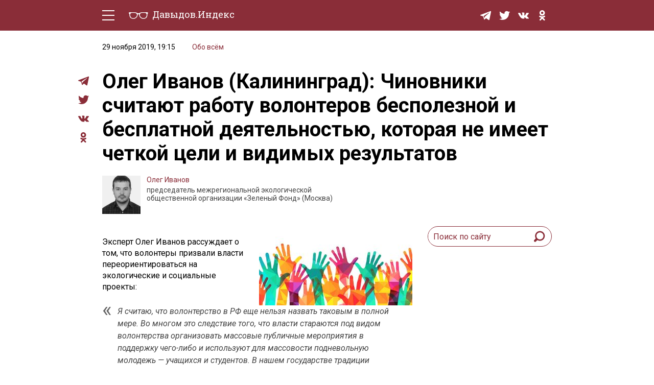

--- FILE ---
content_type: text/html; charset=UTF-8
request_url: https://davydov.in/everything/oleg-ivanov-kaliningrad-chinovniki-schitayut-rabotu-volonterov-bespoleznoj-i-besplatnoj-deyatelnostyu-kotoraya-ne-imeet-chetkoj-celi-i-vidimyx-rezultatov/
body_size: 13858
content:
<!DOCTYPE html>
<html lang="ru-RU">
<head>
<meta http-equiv="Content-type" content="text/html; charset=UTF-8">
<meta http-equiv="X-UA-Compatible" content="IE=edge"/>
<meta name="viewport" content="width=device-width, initial-scale=1.0" />
<meta name="keywords" content=""/>
<meta name="format-detection" content="telephone=no" />
<link href="https://fonts.googleapis.com/css?family=Roboto+Slab:400,700|Roboto:400,400i,500,500i,700,700i&amp;subset=cyrillic"rel="stylesheet" />
<link rel="shortcut icon" type="image/x-icon" href="https://davydov.in/wp-content/themes/news/favicon.ico"/>
<link rel="pingback" href="https://davydov.in/xmlrpc.php" />
<title>Олег Иванов (Калининград): Чиновники считают работу волонтеров бесполезной и бесплатной деятельностью, которая не имеет четкой цели и видимых результатов « Давыдов.Индекс</title>
<meta name='robots' content='max-image-preview:large' />
<style>img:is([sizes="auto" i], [sizes^="auto," i]) { contain-intrinsic-size: 3000px 1500px }</style>
<script type="text/javascript">
/* <![CDATA[ */
window._wpemojiSettings = {"baseUrl":"https:\/\/s.w.org\/images\/core\/emoji\/15.1.0\/72x72\/","ext":".png","svgUrl":"https:\/\/s.w.org\/images\/core\/emoji\/15.1.0\/svg\/","svgExt":".svg","source":{"concatemoji":"https:\/\/davydov.in\/wp-includes\/js\/wp-emoji-release.min.js?ver=6.8.1"}};
/*! This file is auto-generated */
!function(i,n){var o,s,e;function c(e){try{var t={supportTests:e,timestamp:(new Date).valueOf()};sessionStorage.setItem(o,JSON.stringify(t))}catch(e){}}function p(e,t,n){e.clearRect(0,0,e.canvas.width,e.canvas.height),e.fillText(t,0,0);var t=new Uint32Array(e.getImageData(0,0,e.canvas.width,e.canvas.height).data),r=(e.clearRect(0,0,e.canvas.width,e.canvas.height),e.fillText(n,0,0),new Uint32Array(e.getImageData(0,0,e.canvas.width,e.canvas.height).data));return t.every(function(e,t){return e===r[t]})}function u(e,t,n){switch(t){case"flag":return n(e,"\ud83c\udff3\ufe0f\u200d\u26a7\ufe0f","\ud83c\udff3\ufe0f\u200b\u26a7\ufe0f")?!1:!n(e,"\ud83c\uddfa\ud83c\uddf3","\ud83c\uddfa\u200b\ud83c\uddf3")&&!n(e,"\ud83c\udff4\udb40\udc67\udb40\udc62\udb40\udc65\udb40\udc6e\udb40\udc67\udb40\udc7f","\ud83c\udff4\u200b\udb40\udc67\u200b\udb40\udc62\u200b\udb40\udc65\u200b\udb40\udc6e\u200b\udb40\udc67\u200b\udb40\udc7f");case"emoji":return!n(e,"\ud83d\udc26\u200d\ud83d\udd25","\ud83d\udc26\u200b\ud83d\udd25")}return!1}function f(e,t,n){var r="undefined"!=typeof WorkerGlobalScope&&self instanceof WorkerGlobalScope?new OffscreenCanvas(300,150):i.createElement("canvas"),a=r.getContext("2d",{willReadFrequently:!0}),o=(a.textBaseline="top",a.font="600 32px Arial",{});return e.forEach(function(e){o[e]=t(a,e,n)}),o}function t(e){var t=i.createElement("script");t.src=e,t.defer=!0,i.head.appendChild(t)}"undefined"!=typeof Promise&&(o="wpEmojiSettingsSupports",s=["flag","emoji"],n.supports={everything:!0,everythingExceptFlag:!0},e=new Promise(function(e){i.addEventListener("DOMContentLoaded",e,{once:!0})}),new Promise(function(t){var n=function(){try{var e=JSON.parse(sessionStorage.getItem(o));if("object"==typeof e&&"number"==typeof e.timestamp&&(new Date).valueOf()<e.timestamp+604800&&"object"==typeof e.supportTests)return e.supportTests}catch(e){}return null}();if(!n){if("undefined"!=typeof Worker&&"undefined"!=typeof OffscreenCanvas&&"undefined"!=typeof URL&&URL.createObjectURL&&"undefined"!=typeof Blob)try{var e="postMessage("+f.toString()+"("+[JSON.stringify(s),u.toString(),p.toString()].join(",")+"));",r=new Blob([e],{type:"text/javascript"}),a=new Worker(URL.createObjectURL(r),{name:"wpTestEmojiSupports"});return void(a.onmessage=function(e){c(n=e.data),a.terminate(),t(n)})}catch(e){}c(n=f(s,u,p))}t(n)}).then(function(e){for(var t in e)n.supports[t]=e[t],n.supports.everything=n.supports.everything&&n.supports[t],"flag"!==t&&(n.supports.everythingExceptFlag=n.supports.everythingExceptFlag&&n.supports[t]);n.supports.everythingExceptFlag=n.supports.everythingExceptFlag&&!n.supports.flag,n.DOMReady=!1,n.readyCallback=function(){n.DOMReady=!0}}).then(function(){return e}).then(function(){var e;n.supports.everything||(n.readyCallback(),(e=n.source||{}).concatemoji?t(e.concatemoji):e.wpemoji&&e.twemoji&&(t(e.twemoji),t(e.wpemoji)))}))}((window,document),window._wpemojiSettings);
/* ]]> */
</script>
<style id='wp-emoji-styles-inline-css' type='text/css'>
img.wp-smiley, img.emoji {
display: inline !important;
border: none !important;
box-shadow: none !important;
height: 1em !important;
width: 1em !important;
margin: 0 0.07em !important;
vertical-align: -0.1em !important;
background: none !important;
padding: 0 !important;
}
</style>
<!-- <link rel='stylesheet' id='wp-block-library-css' href='https://davydov.in/wp-includes/css/dist/block-library/style.min.css?ver=6.8.1' type='text/css' media='all' /> -->
<link rel="stylesheet" type="text/css" href="//davydov.in/wp-content/cache/wpfc-minified/qaa7utta/6emku.css" media="all"/>
<style id='classic-theme-styles-inline-css' type='text/css'>
/*! This file is auto-generated */
.wp-block-button__link{color:#fff;background-color:#32373c;border-radius:9999px;box-shadow:none;text-decoration:none;padding:calc(.667em + 2px) calc(1.333em + 2px);font-size:1.125em}.wp-block-file__button{background:#32373c;color:#fff;text-decoration:none}
</style>
<style id='global-styles-inline-css' type='text/css'>
:root{--wp--preset--aspect-ratio--square: 1;--wp--preset--aspect-ratio--4-3: 4/3;--wp--preset--aspect-ratio--3-4: 3/4;--wp--preset--aspect-ratio--3-2: 3/2;--wp--preset--aspect-ratio--2-3: 2/3;--wp--preset--aspect-ratio--16-9: 16/9;--wp--preset--aspect-ratio--9-16: 9/16;--wp--preset--color--black: #000000;--wp--preset--color--cyan-bluish-gray: #abb8c3;--wp--preset--color--white: #ffffff;--wp--preset--color--pale-pink: #f78da7;--wp--preset--color--vivid-red: #cf2e2e;--wp--preset--color--luminous-vivid-orange: #ff6900;--wp--preset--color--luminous-vivid-amber: #fcb900;--wp--preset--color--light-green-cyan: #7bdcb5;--wp--preset--color--vivid-green-cyan: #00d084;--wp--preset--color--pale-cyan-blue: #8ed1fc;--wp--preset--color--vivid-cyan-blue: #0693e3;--wp--preset--color--vivid-purple: #9b51e0;--wp--preset--gradient--vivid-cyan-blue-to-vivid-purple: linear-gradient(135deg,rgba(6,147,227,1) 0%,rgb(155,81,224) 100%);--wp--preset--gradient--light-green-cyan-to-vivid-green-cyan: linear-gradient(135deg,rgb(122,220,180) 0%,rgb(0,208,130) 100%);--wp--preset--gradient--luminous-vivid-amber-to-luminous-vivid-orange: linear-gradient(135deg,rgba(252,185,0,1) 0%,rgba(255,105,0,1) 100%);--wp--preset--gradient--luminous-vivid-orange-to-vivid-red: linear-gradient(135deg,rgba(255,105,0,1) 0%,rgb(207,46,46) 100%);--wp--preset--gradient--very-light-gray-to-cyan-bluish-gray: linear-gradient(135deg,rgb(238,238,238) 0%,rgb(169,184,195) 100%);--wp--preset--gradient--cool-to-warm-spectrum: linear-gradient(135deg,rgb(74,234,220) 0%,rgb(151,120,209) 20%,rgb(207,42,186) 40%,rgb(238,44,130) 60%,rgb(251,105,98) 80%,rgb(254,248,76) 100%);--wp--preset--gradient--blush-light-purple: linear-gradient(135deg,rgb(255,206,236) 0%,rgb(152,150,240) 100%);--wp--preset--gradient--blush-bordeaux: linear-gradient(135deg,rgb(254,205,165) 0%,rgb(254,45,45) 50%,rgb(107,0,62) 100%);--wp--preset--gradient--luminous-dusk: linear-gradient(135deg,rgb(255,203,112) 0%,rgb(199,81,192) 50%,rgb(65,88,208) 100%);--wp--preset--gradient--pale-ocean: linear-gradient(135deg,rgb(255,245,203) 0%,rgb(182,227,212) 50%,rgb(51,167,181) 100%);--wp--preset--gradient--electric-grass: linear-gradient(135deg,rgb(202,248,128) 0%,rgb(113,206,126) 100%);--wp--preset--gradient--midnight: linear-gradient(135deg,rgb(2,3,129) 0%,rgb(40,116,252) 100%);--wp--preset--font-size--small: 13px;--wp--preset--font-size--medium: 20px;--wp--preset--font-size--large: 36px;--wp--preset--font-size--x-large: 42px;--wp--preset--spacing--20: 0.44rem;--wp--preset--spacing--30: 0.67rem;--wp--preset--spacing--40: 1rem;--wp--preset--spacing--50: 1.5rem;--wp--preset--spacing--60: 2.25rem;--wp--preset--spacing--70: 3.38rem;--wp--preset--spacing--80: 5.06rem;--wp--preset--shadow--natural: 6px 6px 9px rgba(0, 0, 0, 0.2);--wp--preset--shadow--deep: 12px 12px 50px rgba(0, 0, 0, 0.4);--wp--preset--shadow--sharp: 6px 6px 0px rgba(0, 0, 0, 0.2);--wp--preset--shadow--outlined: 6px 6px 0px -3px rgba(255, 255, 255, 1), 6px 6px rgba(0, 0, 0, 1);--wp--preset--shadow--crisp: 6px 6px 0px rgba(0, 0, 0, 1);}:where(.is-layout-flex){gap: 0.5em;}:where(.is-layout-grid){gap: 0.5em;}body .is-layout-flex{display: flex;}.is-layout-flex{flex-wrap: wrap;align-items: center;}.is-layout-flex > :is(*, div){margin: 0;}body .is-layout-grid{display: grid;}.is-layout-grid > :is(*, div){margin: 0;}:where(.wp-block-columns.is-layout-flex){gap: 2em;}:where(.wp-block-columns.is-layout-grid){gap: 2em;}:where(.wp-block-post-template.is-layout-flex){gap: 1.25em;}:where(.wp-block-post-template.is-layout-grid){gap: 1.25em;}.has-black-color{color: var(--wp--preset--color--black) !important;}.has-cyan-bluish-gray-color{color: var(--wp--preset--color--cyan-bluish-gray) !important;}.has-white-color{color: var(--wp--preset--color--white) !important;}.has-pale-pink-color{color: var(--wp--preset--color--pale-pink) !important;}.has-vivid-red-color{color: var(--wp--preset--color--vivid-red) !important;}.has-luminous-vivid-orange-color{color: var(--wp--preset--color--luminous-vivid-orange) !important;}.has-luminous-vivid-amber-color{color: var(--wp--preset--color--luminous-vivid-amber) !important;}.has-light-green-cyan-color{color: var(--wp--preset--color--light-green-cyan) !important;}.has-vivid-green-cyan-color{color: var(--wp--preset--color--vivid-green-cyan) !important;}.has-pale-cyan-blue-color{color: var(--wp--preset--color--pale-cyan-blue) !important;}.has-vivid-cyan-blue-color{color: var(--wp--preset--color--vivid-cyan-blue) !important;}.has-vivid-purple-color{color: var(--wp--preset--color--vivid-purple) !important;}.has-black-background-color{background-color: var(--wp--preset--color--black) !important;}.has-cyan-bluish-gray-background-color{background-color: var(--wp--preset--color--cyan-bluish-gray) !important;}.has-white-background-color{background-color: var(--wp--preset--color--white) !important;}.has-pale-pink-background-color{background-color: var(--wp--preset--color--pale-pink) !important;}.has-vivid-red-background-color{background-color: var(--wp--preset--color--vivid-red) !important;}.has-luminous-vivid-orange-background-color{background-color: var(--wp--preset--color--luminous-vivid-orange) !important;}.has-luminous-vivid-amber-background-color{background-color: var(--wp--preset--color--luminous-vivid-amber) !important;}.has-light-green-cyan-background-color{background-color: var(--wp--preset--color--light-green-cyan) !important;}.has-vivid-green-cyan-background-color{background-color: var(--wp--preset--color--vivid-green-cyan) !important;}.has-pale-cyan-blue-background-color{background-color: var(--wp--preset--color--pale-cyan-blue) !important;}.has-vivid-cyan-blue-background-color{background-color: var(--wp--preset--color--vivid-cyan-blue) !important;}.has-vivid-purple-background-color{background-color: var(--wp--preset--color--vivid-purple) !important;}.has-black-border-color{border-color: var(--wp--preset--color--black) !important;}.has-cyan-bluish-gray-border-color{border-color: var(--wp--preset--color--cyan-bluish-gray) !important;}.has-white-border-color{border-color: var(--wp--preset--color--white) !important;}.has-pale-pink-border-color{border-color: var(--wp--preset--color--pale-pink) !important;}.has-vivid-red-border-color{border-color: var(--wp--preset--color--vivid-red) !important;}.has-luminous-vivid-orange-border-color{border-color: var(--wp--preset--color--luminous-vivid-orange) !important;}.has-luminous-vivid-amber-border-color{border-color: var(--wp--preset--color--luminous-vivid-amber) !important;}.has-light-green-cyan-border-color{border-color: var(--wp--preset--color--light-green-cyan) !important;}.has-vivid-green-cyan-border-color{border-color: var(--wp--preset--color--vivid-green-cyan) !important;}.has-pale-cyan-blue-border-color{border-color: var(--wp--preset--color--pale-cyan-blue) !important;}.has-vivid-cyan-blue-border-color{border-color: var(--wp--preset--color--vivid-cyan-blue) !important;}.has-vivid-purple-border-color{border-color: var(--wp--preset--color--vivid-purple) !important;}.has-vivid-cyan-blue-to-vivid-purple-gradient-background{background: var(--wp--preset--gradient--vivid-cyan-blue-to-vivid-purple) !important;}.has-light-green-cyan-to-vivid-green-cyan-gradient-background{background: var(--wp--preset--gradient--light-green-cyan-to-vivid-green-cyan) !important;}.has-luminous-vivid-amber-to-luminous-vivid-orange-gradient-background{background: var(--wp--preset--gradient--luminous-vivid-amber-to-luminous-vivid-orange) !important;}.has-luminous-vivid-orange-to-vivid-red-gradient-background{background: var(--wp--preset--gradient--luminous-vivid-orange-to-vivid-red) !important;}.has-very-light-gray-to-cyan-bluish-gray-gradient-background{background: var(--wp--preset--gradient--very-light-gray-to-cyan-bluish-gray) !important;}.has-cool-to-warm-spectrum-gradient-background{background: var(--wp--preset--gradient--cool-to-warm-spectrum) !important;}.has-blush-light-purple-gradient-background{background: var(--wp--preset--gradient--blush-light-purple) !important;}.has-blush-bordeaux-gradient-background{background: var(--wp--preset--gradient--blush-bordeaux) !important;}.has-luminous-dusk-gradient-background{background: var(--wp--preset--gradient--luminous-dusk) !important;}.has-pale-ocean-gradient-background{background: var(--wp--preset--gradient--pale-ocean) !important;}.has-electric-grass-gradient-background{background: var(--wp--preset--gradient--electric-grass) !important;}.has-midnight-gradient-background{background: var(--wp--preset--gradient--midnight) !important;}.has-small-font-size{font-size: var(--wp--preset--font-size--small) !important;}.has-medium-font-size{font-size: var(--wp--preset--font-size--medium) !important;}.has-large-font-size{font-size: var(--wp--preset--font-size--large) !important;}.has-x-large-font-size{font-size: var(--wp--preset--font-size--x-large) !important;}
:where(.wp-block-post-template.is-layout-flex){gap: 1.25em;}:where(.wp-block-post-template.is-layout-grid){gap: 1.25em;}
:where(.wp-block-columns.is-layout-flex){gap: 2em;}:where(.wp-block-columns.is-layout-grid){gap: 2em;}
:root :where(.wp-block-pullquote){font-size: 1.5em;line-height: 1.6;}
</style>
<!-- <link rel='stylesheet' id='ppress-frontend-css' href='https://davydov.in/wp-content/plugins/wp-user-avatar/assets/css/frontend.min.css?ver=4.16.2' type='text/css' media='all' /> -->
<!-- <link rel='stylesheet' id='ppress-flatpickr-css' href='https://davydov.in/wp-content/plugins/wp-user-avatar/assets/flatpickr/flatpickr.min.css?ver=4.16.2' type='text/css' media='all' /> -->
<!-- <link rel='stylesheet' id='ppress-select2-css' href='https://davydov.in/wp-content/plugins/wp-user-avatar/assets/select2/select2.min.css?ver=6.8.1' type='text/css' media='all' /> -->
<!-- <link rel='stylesheet' id='tablepress-default-css' href='https://davydov.in/wp-content/tablepress-combined.min.css?ver=26' type='text/css' media='all' /> -->
<!-- <link rel='stylesheet' id='style-css' href='https://davydov.in/wp-content/themes/news/style.css?ver=' type='text/css' media='all' /> -->
<link rel="stylesheet" type="text/css" href="//davydov.in/wp-content/cache/wpfc-minified/2e1hrvd5/6emku.css" media="all"/>
<script src='//davydov.in/wp-content/cache/wpfc-minified/pae08yp/6emku.js' type="text/javascript"></script>
<!-- <script type="text/javascript" src="https://davydov.in/wp-includes/js/jquery/jquery.min.js?ver=3.7.1" id="jquery-core-js"></script> -->
<!-- <script type="text/javascript" src="https://davydov.in/wp-includes/js/jquery/jquery-migrate.min.js?ver=3.4.1" id="jquery-migrate-js"></script> -->
<!-- <script type="text/javascript" src="https://davydov.in/wp-content/plugins/wp-user-avatar/assets/flatpickr/flatpickr.min.js?ver=4.16.2" id="ppress-flatpickr-js"></script> -->
<!-- <script type="text/javascript" src="https://davydov.in/wp-content/plugins/wp-user-avatar/assets/select2/select2.min.js?ver=4.16.2" id="ppress-select2-js"></script> -->
<!-- <script type="text/javascript" src="https://davydov.in/wp-content/themes/news/js/main.js?ver=6.8.1" id="mainJs-js"></script> -->
<link rel="https://api.w.org/" href="https://davydov.in/wp-json/" /><link rel="alternate" title="JSON" type="application/json" href="https://davydov.in/wp-json/wp/v2/posts/28038" /><link rel="EditURI" type="application/rsd+xml" title="RSD" href="https://davydov.in/xmlrpc.php?rsd" />
<meta name="generator" content="WordPress 6.8.1" />
<link rel="canonical" href="https://davydov.in/everything/oleg-ivanov-kaliningrad-chinovniki-schitayut-rabotu-volonterov-bespoleznoj-i-besplatnoj-deyatelnostyu-kotoraya-ne-imeet-chetkoj-celi-i-vidimyx-rezultatov/" />
<link rel='shortlink' href='https://davydov.in/?p=28038' />
<link rel="alternate" title="oEmbed (JSON)" type="application/json+oembed" href="https://davydov.in/wp-json/oembed/1.0/embed?url=https%3A%2F%2Fdavydov.in%2Feverything%2Foleg-ivanov-kaliningrad-chinovniki-schitayut-rabotu-volonterov-bespoleznoj-i-besplatnoj-deyatelnostyu-kotoraya-ne-imeet-chetkoj-celi-i-vidimyx-rezultatov%2F" />
<link rel="alternate" title="oEmbed (XML)" type="text/xml+oembed" href="https://davydov.in/wp-json/oembed/1.0/embed?url=https%3A%2F%2Fdavydov.in%2Feverything%2Foleg-ivanov-kaliningrad-chinovniki-schitayut-rabotu-volonterov-bespoleznoj-i-besplatnoj-deyatelnostyu-kotoraya-ne-imeet-chetkoj-celi-i-vidimyx-rezultatov%2F&#038;format=xml" />
<style>
.table-responsive table{
border-collapse: collapse;
border-spacing: 0;
table-layout: auto;
padding: 0;
width: 100%;
max-width: 100%;
margin: 0 auto 20px auto;
}
.table-responsive {
overflow-x: auto;
min-height: 0.01%;
margin-bottom: 20px;
}
.table-responsive::-webkit-scrollbar {
width: 10px;
height: 10px;
}
.table-responsive::-webkit-scrollbar-thumb {
background: #dddddd;
border-radius: 2px;
}
.table-responsive::-webkit-scrollbar-track-piece {
background: #fff;
}
@media (max-width: 992px) {
.table-responsive table{
width: auto!important;
margin:0 auto 15px auto!important;
}
}
@media screen and (max-width: 767px) {
.table-responsive {
width: 100%;
margin-bottom: 15px;
overflow-y: hidden;
-ms-overflow-style: -ms-autohiding-scrollbar;
}
.table-responsive::-webkit-scrollbar {
width: 5px;
height: 5px;
}
}
@media screen and (min-width: 1200px) {
.table-responsive .table {
max-width: 100%!important;
}
}
.wprt-container .table > thead > tr > th,
.wprt-container .table > tbody > tr > th,
.wprt-container .table > tfoot > tr > th,
.wprt-container .table > thead > tr > td,
.wprt-container .table > tbody > tr > td,
.wprt-container .table > tfoot > tr > td,
.wprt-container .table > tr > td{
border: 1px solid #dddddd!important;
}
.wprt-container .table > thead > tr > th,
.wprt-container .table > tbody > tr > th,
.wprt-container .table > tfoot > tr > th,
.wprt-container .table > thead > tr > td,
.wprt-container .table > tbody > tr > td,
.wprt-container .table > tfoot > tr > td,
.wprt-container .table > tr > td{
padding-top: 8px!important;
padding-right: 8px!important;
padding-bottom: 8px!important;
padding-left: 8px!important;
vertical-align: middle;
text-align: left;
}
.wprt-container .table-responsive .table tr:nth-child(odd) {
background-color: #fff!important;
}
.wprt-container .table-responsive .table tr:nth-child(even){
background-color: #f9f9f9!important;
}
.wprt-container .table-responsive .table thead+tbody tr:nth-child(even) {
background-color: #fff!important;
}
.wprt-container .table-responsive .table thead+tbody tr:nth-child(odd){
background-color: #f9f9f9!important;
}
.table-responsive table p {
margin: 0!important;
padding: 0!important;
}
.table-responsive table tbody tr td, .table-responsive table tbody tr th{
background-color: inherit!important;
}
</style>
<!-- Yandex.Metrika counter -->
<script type="text/javascript" >
(function(m,e,t,r,i,k,a){m[i]=m[i]||function(){(m[i].a=m[i].a||[]).push(arguments)};
m[i].l=1*new Date();k=e.createElement(t),a=e.getElementsByTagName(t)[0],k.async=1,k.src=r,a.parentNode.insertBefore(k,a)})
(window, document, "script", "https://cdn.jsdelivr.net/npm/yandex-metrica-watch/tag.js", "ym");
ym(28453136, "init", {
clickmap:true,
trackLinks:true,
accurateTrackBounce:true,
webvisor:true,
trackHash:true
});
</script>
<noscript><div><img src="https://mc.yandex.ru/watch/28453136" style="position:absolute; left:-9999px;" alt="" /></div></noscript>
<!-- /Yandex.Metrika counter -->
</head>
<body>
<div class="layout">
<!-- LAYOUT MENU -->
<header class="layout__menu">
<div class="container">
<div class="menu">
<!-- BEGIN hamburger -->
<div class="hamburger-area">
<div class="hamburger">
<div class="hamburger__line _t"></div>
<div class="hamburger__line _c _c1"></div>
<div class="hamburger__line _c _c2"></div>
<div class="hamburger__line _b"></div>
</div>
</div>
<!-- END hamburger -->
<a href="/" class="logo">
<span class="logo__img-container">
<img class="logo__img" src="https://davydov.in/wp-content/themes/news/images/logo-white.svg" alt="Давыдов.Индекс" />
</span>
<span class="logo__text">Давыдов.Индекс</span>
</a>
<div class="menu__group mob-menu">
<div class="mob-menu__container">
<nav class="nav">
<a href="https://davydov.in/./politics/">Политическая жизнь</a>
<a href="https://davydov.in/./economics/">Экономика</a>
<a href="https://davydov.in/./nature/">Природа</a>
<a href="https://davydov.in/./education/">Образование</a>
<a href="https://davydov.in/./sport/">Спорт</a>
<a href="https://davydov.in/./culture/">Культура</a>
<a href="https://davydov.in/./lifestyle/">Lifestyle</a>
<a href="https://davydov.in/./murzilka/">Мурзилка</a>
<!--
<a href="/politics/" class="nav__link">Политическая жизнь</a>
<a href="/economics/" class="nav__link">Экономика</a>
<a href="/nature/" class="nav__link">Природа</a>
<a href="/education/" class="nav__link">Образование</a>
<a href="/sport/" class="nav__link">Спорт</a>
<a href="/culture/" class="nav__link">Культура</a>
<a href="/lifestyle/" class="nav__link">Lifestyle</a>
-->
</nav> 
<div class="social menu__social">
<a href="https://t.me/DavydovIn" class="social__item" target="_blank">
<svg class="social__svg">
<use xlink:href="https://davydov.in/wp-content/themes/news/images/symbol-defs.svg#icon-tg"></use>
</svg>
</a>
<!--
<a href="https://instagram.com/davydov.index/" class="social__item" target="_blank">
<svg class="social__svg">
<use xlink:href="https://davydov.in/wp-content/themes/news/images/symbol-defs.svg#icon-insta"></use>
</svg>
</a>
-->
<a href="https://twitter.com/davydov_index" class="social__item" target="_blank">
<svg class="social__svg">
<use xlink:href="https://davydov.in/wp-content/themes/news/images/symbol-defs.svg#icon-tw"></use>
</svg>
</a>
<!--
<a href="https://www.facebook.com/DavydovIndex" class="social__item" target="_blank">
<svg class="social__svg">
<use xlink:href="https://davydov.in/wp-content/themes/news/images/symbol-defs.svg#icon-fb"></use>
</svg>
</a>
-->
<a href="https://vk.com/davydov.index" class="social__item" target="_blank">
<svg class="social__svg">
<use xlink:href="https://davydov.in/wp-content/themes/news/images/symbol-defs.svg#icon-vk"></use>
</svg>
</a>
<a href="https://ok.ru/davydov.index" class="social__item" target="_blank">
<svg class="social__svg">
<use xlink:href="https://davydov.in/wp-content/themes/news/images/symbol-defs.svg#icon-ok"></use>
</svg>
</a>
</div>
</div>
</div>
<div class="menu__group mob-social">
<div class="social menu__social">
<a href="https://t.me/DavydovIn" class="social__item" target="_blank">
<svg class="social__svg">
<use xlink:href="https://davydov.in/wp-content/themes/news/images/symbol-defs.svg#icon-tg"></use>
</svg>
</a>
<!--
<a href="https://instagram.com/davydov.index/" class="social__item" target="_blank">
<svg class="social__svg">
<use xlink:href="https://davydov.in/wp-content/themes/news/images/symbol-defs.svg#icon-insta"></use>
</svg>
</a>
-->
<a href="https://twitter.com/davydov_index" class="social__item is-mob-hide" target="_blank">
<svg class="social__svg">
<use xlink:href="https://davydov.in/wp-content/themes/news/images/symbol-defs.svg#icon-tw"></use>
</svg>
</a>
<!--
<a href="https://www.facebook.com/DavydovIndex" class="social__item is-mob-hide" target="_blank">
<svg class="social__svg">
<use xlink:href="https://davydov.in/wp-content/themes/news/images/symbol-defs.svg#icon-fb"></use>
</svg>
</a>
-->
<a href="https://vk.com/davydov.index" class="social__item is-mob-hide" target="_blank">
<svg class="social__svg">
<use xlink:href="https://davydov.in/wp-content/themes/news/images/symbol-defs.svg#icon-vk"></use>
</svg>
</a>
<a href="https://ok.ru/davydov.index" class="social__item is-mob-hide" target="_blank">
<svg class="social__svg">
<use xlink:href="https://davydov.in/wp-content/themes/news/images/symbol-defs.svg#icon-ok"></use>
</svg>
</a>
</div>
</div>
</div>
</div>
</header>
<!-- END LAYOUT MENU --><!-- LAYOUT CONTENT -->
<div class="layout__content">
<!-- END PRE-CONTENT -->
<div class="container">
<div class="content grid pt-2 pb-5">
<div class="article-all-wrap">
<div class="article-social">
<div class="social">
<!--<a href="whatsapp://send?text=https://davydov.in/everything/oleg-ivanov-kaliningrad-chinovniki-schitayut-rabotu-volonterov-bespoleznoj-i-besplatnoj-deyatelnostyu-kotoraya-ne-imeet-chetkoj-celi-i-vidimyx-rezultatov/ (urlencoded)" data-action="share/whatsapp/share" class="social__item" target="_blank">
<svg aria-hidden="true" style="width: 100%;color: #8a2d38;" focusable="false" data-prefix="fab" data-icon="whatsapp" class="social__svg svg-inline--fa fa-whatsapp fa-w-14" role="img" xmlns="http://www.w3.org/2000/svg" viewBox="0 0 448 512">
<path fill="currentColor" d="M380.9 97.1C339 55.1 283.2 32 223.9 32c-122.4 0-222 99.6-222 222 0 39.1 10.2 77.3 29.6 111L0 480l117.7-30.9c32.4 17.7 68.9 27 106.1 27h.1c122.3 0 224.1-99.6 224.1-222 0-59.3-25.2-115-67.1-157zm-157 341.6c-33.2 0-65.7-8.9-94-25.7l-6.7-4-69.8 18.3L72 359.2l-4.4-7c-18.5-29.4-28.2-63.3-28.2-98.2 0-101.7 82.8-184.5 184.6-184.5 49.3 0 95.6 19.2 130.4 54.1 34.8 34.9 56.2 81.2 56.1 130.5 0 101.8-84.9 184.6-186.6 184.6zm101.2-138.2c-5.5-2.8-32.8-16.2-37.9-18-5.1-1.9-8.8-2.8-12.5 2.8-3.7 5.6-14.3 18-17.6 21.8-3.2 3.7-6.5 4.2-12 1.4-32.6-16.3-54-29.1-75.5-66-5.7-9.8 5.7-9.1 16.3-30.3 1.8-3.7.9-6.9-.5-9.7-1.4-2.8-12.5-30.1-17.1-41.2-4.5-10.8-9.1-9.3-12.5-9.5-3.2-.2-6.9-.2-10.6-.2-3.7 0-9.7 1.4-14.8 6.9-5.1 5.6-19.4 19-19.4 46.3 0 27.3 19.9 53.7 22.6 57.4 2.8 3.7 39.1 59.7 94.8 83.8 35.2 15.2 49 16.5 66.6 13.9 10.7-1.6 32.8-13.4 37.4-26.4 4.6-13 4.6-24.1 3.2-26.4-1.3-2.5-5-3.9-10.5-6.6z"></path>
</svg>
</a>-->
<a href="https://t.me/share/url?url=https://davydov.in/everything/oleg-ivanov-kaliningrad-chinovniki-schitayut-rabotu-volonterov-bespoleznoj-i-besplatnoj-deyatelnostyu-kotoraya-ne-imeet-chetkoj-celi-i-vidimyx-rezultatov/" class="social__item" target="_blank">
<svg class="social__svg">
<use xlink:href="https://davydov.in/wp-content/themes/news/images/symbol-defs.svg#icon-tg"></use>
</svg>
</a>
<!--
<a href="#" class="social__item" target="_blank">
<svg class="social__svg">
<use xlink:href="https://davydov.in/wp-content/themes/news/images/symbol-defs.svg#icon-insta"></use>
</svg>
</a>
-->
<a href="https://twitter.com/intent/tweet?url=https://davydov.in/everything/oleg-ivanov-kaliningrad-chinovniki-schitayut-rabotu-volonterov-bespoleznoj-i-besplatnoj-deyatelnostyu-kotoraya-ne-imeet-chetkoj-celi-i-vidimyx-rezultatov/" class="social__item" target="_blank">
<svg class="social__svg">
<use xlink:href="https://davydov.in/wp-content/themes/news/images/symbol-defs.svg#icon-tw"></use>
</svg>
</a>
<!--
<a href="https://www.facebook.com/sharer.php?u=https://davydov.in/everything/oleg-ivanov-kaliningrad-chinovniki-schitayut-rabotu-volonterov-bespoleznoj-i-besplatnoj-deyatelnostyu-kotoraya-ne-imeet-chetkoj-celi-i-vidimyx-rezultatov/" class="social__item" target="_blank">
<svg class="social__svg">
<use xlink:href="https://davydov.in/wp-content/themes/news/images/symbol-defs.svg#icon-fb"></use>
</svg>
</a>
-->
<a href="https://vk.com/share.php?url=https://davydov.in/everything/oleg-ivanov-kaliningrad-chinovniki-schitayut-rabotu-volonterov-bespoleznoj-i-besplatnoj-deyatelnostyu-kotoraya-ne-imeet-chetkoj-celi-i-vidimyx-rezultatov/" class="social__item" target="_blank">
<svg class="social__svg">
<use xlink:href="https://davydov.in/wp-content/themes/news/images/symbol-defs.svg#icon-vk"></use>
</svg>
</a>
<a href="https://connect.ok.ru/dk?st.cmd=WidgetSharePreview&st.shareUrl=https://davydov.in/everything/oleg-ivanov-kaliningrad-chinovniki-schitayut-rabotu-volonterov-bespoleznoj-i-besplatnoj-deyatelnostyu-kotoraya-ne-imeet-chetkoj-celi-i-vidimyx-rezultatov/" class="social__item" target="_blank">
<svg class="social__svg">
<use xlink:href="https://davydov.in/wp-content/themes/news/images/symbol-defs.svg#icon-ok"></use>
</svg>
</a>
</div>
</div>
<div class="article-wrap-content">
<div class="article-header">
<div class="article-info">
<span class="article-info__date">29 ноября 2019, 19:15</span>
<span class="article-info__link main-link"><a href="https://davydov.in/./everything/" rel="category tag">Обо всём</a></span>
</div>
<h1 class="article-headline">Олег Иванов (Калининград): Чиновники считают работу волонтеров бесполезной и бесплатной деятельностью, которая не имеет четкой цели и видимых результатов</h1>
<div class="article-author">
<a href="https://davydov.in/author/oleg-ivanow/" class="article-author__img">
<img data-del="avatar" src='https://davydov.in/wp-content/uploads/2019/07/Иванов-1.png' class='avatar pp-user-avatar avatar-75 photo ' height='75' width='75'/>							</a>
<div class="article-author__group">
<span class="article-author__name main-link"><a href="https://davydov.in/author/oleg-ivanow/" title="Записи Олег Иванов" rel="author">Олег Иванов</a></span>
<div class="article-author__info">председатель межрегиональной экологической общественной организации «Зеленый Фонд» (Москва)</div>
</div>
</div>
</div>
<div class="grid__row mt-4">
<div class="grid__article">
<article class="article">
<div class="wprt-container"><p><img decoding="async" class="size-medium wp-image-28039 alignright" src="https://davydov.in/wp-content/uploads/2019/11/volunteering-300x135.jpg" alt="" width="300" height="135" srcset="https://davydov.in/wp-content/uploads/2019/11/volunteering-300x135.jpg 300w, https://davydov.in/wp-content/uploads/2019/11/volunteering-1024x461.jpg 1024w, https://davydov.in/wp-content/uploads/2019/11/volunteering-768x346.jpg 768w, https://davydov.in/wp-content/uploads/2019/11/volunteering.jpg 1200w" sizes="(max-width: 300px) 100vw, 300px" /></p>
<p>Эксперт Олег Иванов рассуждает о том, что волонтеры призвали власти переориентироваться на экологические и социальные проекты:</p>
<blockquote><p><em>Я считаю, что волонтерство в РФ еще нельзя назвать таковым в полной мере. Во многом это следствие того, что власти стараются под видом волонтерства организовать массовые публичные мероприятия в поддержку чего-либо и используют для массовости подневольную молодежь — учащихся и студентов. В нашем государстве традиции массового «добровольчества» восходят к всякого рода «Всероссийским субботникам» и т.д., когда дело вроде как и добровольное, но попробуй не приди (если ты работник бюджетного учреждения или студент) — возникнут неприятности с начальством. Отсюда и большинство «добровольческих» мероприятий в современной России — форумы, семинары, все те же субботники и т.п.</em></p>
<p><em>То есть, такие виды деятельности, которые больше направлены на поддержание некой волонтерской тусовки, нежели на поддержку самой добровольческой деятельности. На примере экологического волонтерства можно заключить, что поддержка государства отсутствует совсем. Чиновники считают волонтеров бесполезной и бесплатной деятельностью, которая не имеет четкой цели и видимых результатов. В то же время, волонтеры несут не только затраты времени, но и вполне себе конкретные финансовые траты при решении тех или иных экологических проблем.</em></p>
<p><em>По своей организации могу сказать, что структура расходов включает в себя оплату офиса, горюче-смазочных материалов, технического обслуживания автотранспорта и техники, затраты на связь, лабораторные исследования, привлечение специалистов и так далее. Месячная смета работы в одном регионе составляет примерно 200 тысяч рублей расходов, из которых от государства ровно ноль. В основном, это собственные и привлеченные средства. К сожалению, после создания Фонда президентских грантов с анонимными экспертами и загадочными баллами, реально работающие НКО и волонтерские организации, показывающие свою расходную часть и справедливо желающие компенсировать ее за счет государства, не могут получить поддержку. Потому что Фонд оценивает не деятельность организации, а «проекты». И такой подход, конечно, не может служить устойчивому развитию НКО и добровольчества в РФ.</em></p></blockquote>
</div>					</article>
<div class="article-info is-footer">
<!--					<span class="article-info__date">29 ноября 2019, 19:15</span> -->
<!--					<span class="article-info__tags">
<a href="#" class="main-link">#сюжеты</a>
<a href="#" class="main-link">#теграздела</a>
<span class="main-link"><a href="https://davydov.in/author/oleg-ivanow/" title="Записи Олег Иванов" rel="author">Олег Иванов</a></span>
-->
</span>
</div>
<!-- Comments -->
<!-- HEADLINE-ROW -->
<div class="headline-row mt-5">
<div class="headline-row__wrap">
<div class="headline-row__content"><div class="headline"><a href="/expert/">Экспертные мнения</a></div></div>
</div>
</div>
<div class="index-list">
<ul class="index-list__ul">
<!-- Count: {"meta_key":"news_expert_check","meta_value":"1","posts_per_page":5} | Hit F:0;p:0 | 1751385376 | 0.001124s | 4/256Mb -->
<li class="index-list__li">
<a href="https://davydov.in/everything/batyr-muchaev-elista-luchshe-8-produmannyx-prazdnikov-s-sobytiyami-chem-12-dnej-pustogo-bezdelya/" class="index-list__titile header-link">Батыр Мучаев (Элиста): Лучше 8 продуманных праздников с событиями, чем 12 дней пустого безделья</a>
</li>
<li class="index-list__li">
<a href="https://davydov.in/nature/oleg-ivanov-moskva-minpromtorg-vidit-v-utilsbore-sredstvo-popolneniya-kazny-i-meru-zashhity-vnutrennego-rynka/" class="index-list__titile header-link">Олег Иванов (Москва): Минпромторг видит в утильсборе средство пополнения казны и меру защиты внутреннего рынка</a>
</li>
<li class="index-list__li">
<a href="https://davydov.in/economics/georgij-kutovoj-moskva-dlya-resheniya-problemy-energodeficita-imeet-smysl-stroit-gazoporshnevye-elektrostancii/" class="index-list__titile header-link">Георгий Кутовой (Москва): Для решения проблемы энергодефицита имеет смысл строить газопоршневые электростанции</a>
</li>
<li class="index-list__li">
<a href="https://davydov.in/economics/anton-xolodov-vologda-sokrashhenie-potrebleniya-dizelnogo-topliva-shag-k-ustojchivomu-razvitiyu-kotoryj-prineset-polzu-budushhim-pokoleniyam/" class="index-list__titile header-link">Антон Холодов (Вологда): Сокращение потребления дизельного топлива - шаг к устойчивому развитию, который принесет пользу будущим поколениям</a>
</li>
<li class="index-list__li">
<a href="https://davydov.in/economics/alisen-alisenov-moskva-v-nekotorom-smysle-razdelenie-straxovyx-vznosov-na-obyazatelnye-i-dopolnitelnye-dayut-ip-preimushhestvo/" class="index-list__titile header-link">Алисен Алисенов (Москва): В некотором смысле разделение страховых взносов на обязательные и дополнительные дают ИП преимущество</a>
</li>
</ul>
</div>
<div class="disqus-container"></div>
</div>
<div class="grid__aside">
<div class="mb-4">
<!--<div style="padding-bottom:20px;">&nbsp;</div>		-->
<form class="search" role="search" method="get" id="searchform" action="https://davydov.in/" >
<input type="text" class="search__input" placeholder="Поиск по сайту" id="s" name="s" value="" />
<button class="search__btn" type="submit" id="searchsubmit">
<svg class="search__svg">
<use xlink:href="https://davydov.in/wp-content/themes/news/images/symbol-defs.svg#icon-search"></use>
</svg>
</button>
</form>
</div>
<!-- HEADLINE-ROW -->
<div class="headline-row mb-3">
<!-- HEADLINE-ROW -->
</div>
</div>
</div>
</div>
</div>
</div>
<!-- PRELOADER -->
<!--
<div class="preloader">
<div class="lds-spinner">
<div class="lds-s lds-spinner__1"></div>
<div class="lds-s lds-spinner__2"></div>
<div class="lds-s lds-spinner__3"></div>
<div class="lds-s lds-spinner__4"></div>
<div class="lds-s lds-spinner__5"></div>
<div class="lds-s lds-spinner__6"></div>
<div class="lds-s lds-spinner__7"></div>
<div class="lds-s lds-spinner__8"></div>
<div class="lds-s lds-spinner__9"></div>
<div class="lds-s lds-spinner__10"></div>
<div class="lds-s lds-spinner__11"></div>
<div class="lds-s lds-spinner__12"></div>
</div>
</div>
-->
<div style="padding-bottom: 40px;">&nbsp;</div>
</div>
</div>
<!-- END LAYOUT CONTENT -->
<!-- LAYOUT FOOTER -->
<script type="text/javascript">
var test=document.querySelectorAll('.index-count');
for(var i=0;i<test.length;i++){
var tr = test[i].innerHTML;
if(tr>=10){
test[i].classList.add('is-max');
}
else if(tr>=9 && tr<9.9){
test[i].classList.add('is-red');
}
else if(tr>=8 && tr<9){
test[i].classList.add('is-orange');
}
else if(tr>=7 && tr<8){
test[i].classList.add('is-yellow');
}
else if(tr>=6 && tr<7){
test[i].classList.add('is-green');
}
else if(tr>=5 && tr<6){
test[i].classList.add('is-blue');
}
else if(tr>=4 && tr<5){
test[i].classList.add('is-dark-blue');
}
else if(tr>=3 && tr<4){
test[i].classList.add('is-siren');
}
else if(tr>=1 && tr<3){
test[i].classList.add('is-purple');
}else{
}
}
</script>
<script type="text/javascript">
var test=document.querySelectorAll('.index-main-block__count');
for(var i=0;i<test.length;i++){
var tr = test[i].innerHTML;
if(tr>=10){ 
test[i].classList.add('is-max');
}
else if(tr>=9 && tr<9.9){
test[i].classList.add('is-red');
}
else if(tr>=8 && tr<9){
test[i].classList.add('is-orange');
}
else if(tr>=7 && tr<8){
test[i].classList.add('is-yellow');
}
else if(tr>=6 && tr<7){
test[i].classList.add('is-green');
}
else if(tr>=5 && tr<6){
test[i].classList.add('is-blue');
}
else if(tr>=4 && tr<5){
test[i].classList.add('is-dark-blue');
}
else if(tr>=3 && tr<4){
test[i].classList.add('is-siren');
}
else if(tr>=1 && tr<3){
test[i].classList.add('is-purple');
}else{
}
}
</script>
<footer class="layout__footer">
<div class="container">
<div class="footer">
<div class="footer__header">
<div class="footer__col">
<!-- logo -->
<a href="/" class="logo">
<span class="logo__img-container">
<img class="logo__img" src="https://davydov.in/wp-content/themes/news/images/logo-white.svg" alt="Давыдов.Индекс" />
</span>
<span class="logo__text">Давыдов.Индекс</span>
</a>
<!-- social -->
<div class="social footer__social">
<a href="https://ttttt.me/DavydovIn" class="social__item" target="_blank">
<svg class="social__svg">
<use xlink:href="https://davydov.in/wp-content/themes/news/images/symbol-defs.svg#icon-tg"></use>
</svg>
</a>
<!--
<a href="https://instagram.com/davydov.index/" class="social__item" target="_blank">
<svg class="social__svg">
<use xlink:href="https://davydov.in/wp-content/themes/news/images/symbol-defs.svg#icon-insta"></use>
</svg>
</a>
-->
<a href="https://twitter.com/davydov_index" class="social__item" target="_blank">
<svg class="social__svg">
<use xlink:href="https://davydov.in/wp-content/themes/news/images/symbol-defs.svg#icon-tw"></use>
</svg>
</a>
<!--
<a href="https://www.facebook.com/DavydovIndex" class="social__item" target="_blank">
<svg class="social__svg">
<use xlink:href="https://davydov.in/wp-content/themes/news/images/symbol-defs.svg#icon-fb"></use>
</svg>
</a>
-->
<a href="https://vk.com/davydov.index" class="social__item" target="_blank">
<svg class="social__svg">
<use xlink:href="https://davydov.in/wp-content/themes/news/images/symbol-defs.svg#icon-vk"></use>
</svg>
</a>
<a href="https://ok.ru/davydov.index" class="social__item" target="_blank">
<svg class="social__svg">
<use xlink:href="https://davydov.in/wp-content/themes/news/images/symbol-defs.svg#icon-ok"></use>
</svg>
</a>
</div>
</div>
<div class="footer__col">
<nav class="footer__nav">
<div class="footer__nav-wrap">
<div class="footer__nav-col">
<a href="/povestka/" class="footer__link">Повестка</a>
<a href="/expert/" class="footer__link">Эксперты</a>
</div>
<div class="footer__nav-col">
<a href="/politics/" class="footer__link">Политическая жизнь</a>
<a href="/everything/" class="footer__link">Обо всём</a>
</div>
</div>
</nav>
</div>
</div>
<div class="footer__content">
<p class="footer__text">Все права защищены © 2024 Давыдов.Индекс.</p>
<p class="footer__text">Свидетельство о регистрации СМИ сетевое издание DAVYDOV.IN <a href="//davydov.in/wp-content/uploads/2024/05/mass-media-davydov-in.jpg">№ФС77-68962 от 14 марта 2017 года</a> выдано Федеральной
службой по надзору в сфере связи, информационных технологий и массовых коммуникаций (Роскомнадзор). Учредитель: ООО «Давыдов.Индекс». <a href="//davydov.in/info/redakciya/">Редакция</a>.</p>
<p class="footer__text">При использовании материалов ссылка обязательна.</p>
</div>
<div class="footer__counters" style="background-color: #FFF;border-radius: 50%;color: #8a2d38;font: 700 11px/30px Arial,sans-serif;height: 30px;margin-left: auto;margin-right: 2px;text-align: center;width: 30px;">
18+
<!--			<img src="https://davydov.in/wp-content/themes/news/images/fake-counters.png" /> -->
</div>
</div>
</div>
</footer>
<!-- END LAYOUT FOOTER -->
</div>
<script type="speculationrules">
{"prefetch":[{"source":"document","where":{"and":[{"href_matches":"\/*"},{"not":{"href_matches":["\/wp-*.php","\/wp-admin\/*","\/wp-content\/uploads\/*","\/wp-content\/*","\/wp-content\/plugins\/*","\/wp-content\/themes\/news\/*","\/*\\?(.+)"]}},{"not":{"selector_matches":"a[rel~=\"nofollow\"]"}},{"not":{"selector_matches":".no-prefetch, .no-prefetch a"}}]},"eagerness":"conservative"}]}
</script>
<script type="text/javascript" id="ppress-frontend-script-js-extra">
/* <![CDATA[ */
var pp_ajax_form = {"ajaxurl":"https:\/\/davydov.in\/wp-admin\/admin-ajax.php","confirm_delete":"\u0412\u044b \u0443\u0432\u0435\u0440\u0435\u043d\u044b?","deleting_text":"\u0423\u0434\u0430\u043b\u0435\u043d\u0438\u0435...","deleting_error":"\u041f\u0440\u043e\u0438\u0437\u043e\u0448\u043b\u0430 \u043e\u0448\u0438\u0431\u043a\u0430. \u041f\u043e\u0436\u0430\u043b\u0443\u0439\u0441\u0442\u0430, \u043f\u043e\u043f\u0440\u043e\u0431\u0443\u0439\u0442\u0435 \u0435\u0449\u0435 \u0440\u0430\u0437.","nonce":"ae0fa127d9","disable_ajax_form":"false","is_checkout":"0","is_checkout_tax_enabled":"0","is_checkout_autoscroll_enabled":"true"};
/* ]]> */
</script>
<script type="text/javascript" src="https://davydov.in/wp-content/plugins/wp-user-avatar/assets/js/frontend.min.js?ver=4.16.2" id="ppress-frontend-script-js"></script>
<script type="text/javascript" src="https://davydov.in/wp-content/plugins/wp-responsive-table/assets/frontend/js/wprt-script.js?ver=1.2.6" id="wprt-script-js"></script>
</body>
</html><!-- WP Fastest Cache file was created in 0.087 seconds, on 02.07.2025 @ 08:31 --><!-- via php -->
<!--
Performance optimized by W3 Total Cache. Learn more: https://www.boldgrid.com/w3-total-cache/

Кэширование объекта 9/9 объектов с помощью Memcache
Кэширование БД с использованием Memcache

Served from: davydov.in @ 2026-01-15 16:19:18 by W3 Total Cache
-->